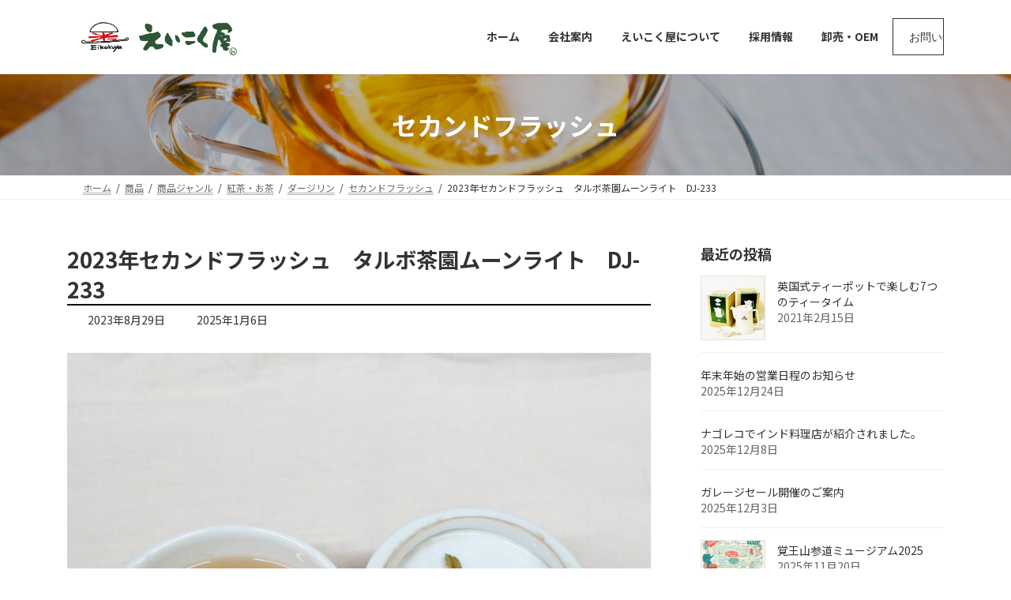

--- FILE ---
content_type: text/html; charset=UTF-8
request_url: https://www.eikokuya-tea.co.jp/16744
body_size: 17004
content:
<!DOCTYPE html>
<html lang="ja">
<head>
<meta charset="utf-8">
<meta http-equiv="X-UA-Compatible" content="IE=edge">
<meta name="viewport" content="width=device-width, initial-scale=1">

<title>2023年セカンドフラッシュ　タルボ茶園ムーンライト　DJ-233 | えいこく屋 紅茶専門店</title>
<meta name='robots' content='max-image-preview:large' />
<link rel="alternate" type="application/rss+xml" title="えいこく屋 紅茶専門店 &raquo; フィード" href="https://www.eikokuya-tea.co.jp/feed" />
<link rel="alternate" type="application/rss+xml" title="えいこく屋 紅茶専門店 &raquo; コメントフィード" href="https://www.eikokuya-tea.co.jp/comments/feed" />
<link rel="alternate" type="application/rss+xml" title="えいこく屋 紅茶専門店 &raquo; 2023年セカンドフラッシュ　タルボ茶園ムーンライト　DJ-233 のコメントのフィード" href="https://www.eikokuya-tea.co.jp/16744/feed" />
<link rel="alternate" title="oEmbed (JSON)" type="application/json+oembed" href="https://www.eikokuya-tea.co.jp/wp-json/oembed/1.0/embed?url=https%3A%2F%2Fwww.eikokuya-tea.co.jp%2F16744" />
<link rel="alternate" title="oEmbed (XML)" type="text/xml+oembed" href="https://www.eikokuya-tea.co.jp/wp-json/oembed/1.0/embed?url=https%3A%2F%2Fwww.eikokuya-tea.co.jp%2F16744&#038;format=xml" />
<meta name="description" content="主にアッサム交配種の低木茶樹を栽培し、クローナル種、中国交配種も栽培しています。茶園の大部分は南および南東向きです。“Thurbo”はレプチャ語で「救われた場所」の意。かつて大きな森林火災があり、火災から免れた地域をタルボと呼びました。商品特徴シルバーチップを含む大きく綺麗な茶葉は、デリケートに製茶をされている証です。艶やかな水色で、ファーストフラッシュの様なグリニッシュと爽やかな渋味の中に、セカンドフラッシュ特有な上品なマスカテルをお楽しみい" /><style id='wp-img-auto-sizes-contain-inline-css' type='text/css'>
img:is([sizes=auto i],[sizes^="auto," i]){contain-intrinsic-size:3000px 1500px}
/*# sourceURL=wp-img-auto-sizes-contain-inline-css */
</style>
<link rel='stylesheet' id='sbi_styles-css' href='https://www.eikokuya-tea.co.jp/wp-content/plugins/instagram-feed/css/sbi-styles.min.css?ver=6.10.0' type='text/css' media='all' />
<link rel='stylesheet' id='vkExUnit_common_style-css' href='https://www.eikokuya-tea.co.jp/wp-content/plugins/vk-all-in-one-expansion-unit/assets/css/vkExUnit_style.css?ver=9.113.0.1' type='text/css' media='all' />
<style id='vkExUnit_common_style-inline-css' type='text/css'>
.grecaptcha-badge{bottom: 85px !important;}
:root {--ver_page_top_button_url:url(https://www.eikokuya-tea.co.jp/wp-content/plugins/vk-all-in-one-expansion-unit/assets/images/to-top-btn-icon.svg);}@font-face {font-weight: normal;font-style: normal;font-family: "vk_sns";src: url("https://www.eikokuya-tea.co.jp/wp-content/plugins/vk-all-in-one-expansion-unit/inc/sns/icons/fonts/vk_sns.eot?-bq20cj");src: url("https://www.eikokuya-tea.co.jp/wp-content/plugins/vk-all-in-one-expansion-unit/inc/sns/icons/fonts/vk_sns.eot?#iefix-bq20cj") format("embedded-opentype"),url("https://www.eikokuya-tea.co.jp/wp-content/plugins/vk-all-in-one-expansion-unit/inc/sns/icons/fonts/vk_sns.woff?-bq20cj") format("woff"),url("https://www.eikokuya-tea.co.jp/wp-content/plugins/vk-all-in-one-expansion-unit/inc/sns/icons/fonts/vk_sns.ttf?-bq20cj") format("truetype"),url("https://www.eikokuya-tea.co.jp/wp-content/plugins/vk-all-in-one-expansion-unit/inc/sns/icons/fonts/vk_sns.svg?-bq20cj#vk_sns") format("svg");}
.veu_promotion-alert__content--text {border: 1px solid rgba(0,0,0,0.125);padding: 0.5em 1em;border-radius: var(--vk-size-radius);margin-bottom: var(--vk-margin-block-bottom);font-size: 0.875rem;}/* Alert Content部分に段落タグを入れた場合に最後の段落の余白を0にする */.veu_promotion-alert__content--text p:last-of-type{margin-bottom:0;margin-top: 0;}
/*# sourceURL=vkExUnit_common_style-inline-css */
</style>
<style id='wp-block-library-inline-css' type='text/css'>
:root{--wp-block-synced-color:#7a00df;--wp-block-synced-color--rgb:122,0,223;--wp-bound-block-color:var(--wp-block-synced-color);--wp-editor-canvas-background:#ddd;--wp-admin-theme-color:#007cba;--wp-admin-theme-color--rgb:0,124,186;--wp-admin-theme-color-darker-10:#006ba1;--wp-admin-theme-color-darker-10--rgb:0,107,160.5;--wp-admin-theme-color-darker-20:#005a87;--wp-admin-theme-color-darker-20--rgb:0,90,135;--wp-admin-border-width-focus:2px}@media (min-resolution:192dpi){:root{--wp-admin-border-width-focus:1.5px}}.wp-element-button{cursor:pointer}:root .has-very-light-gray-background-color{background-color:#eee}:root .has-very-dark-gray-background-color{background-color:#313131}:root .has-very-light-gray-color{color:#eee}:root .has-very-dark-gray-color{color:#313131}:root .has-vivid-green-cyan-to-vivid-cyan-blue-gradient-background{background:linear-gradient(135deg,#00d084,#0693e3)}:root .has-purple-crush-gradient-background{background:linear-gradient(135deg,#34e2e4,#4721fb 50%,#ab1dfe)}:root .has-hazy-dawn-gradient-background{background:linear-gradient(135deg,#faaca8,#dad0ec)}:root .has-subdued-olive-gradient-background{background:linear-gradient(135deg,#fafae1,#67a671)}:root .has-atomic-cream-gradient-background{background:linear-gradient(135deg,#fdd79a,#004a59)}:root .has-nightshade-gradient-background{background:linear-gradient(135deg,#330968,#31cdcf)}:root .has-midnight-gradient-background{background:linear-gradient(135deg,#020381,#2874fc)}:root{--wp--preset--font-size--normal:16px;--wp--preset--font-size--huge:42px}.has-regular-font-size{font-size:1em}.has-larger-font-size{font-size:2.625em}.has-normal-font-size{font-size:var(--wp--preset--font-size--normal)}.has-huge-font-size{font-size:var(--wp--preset--font-size--huge)}.has-text-align-center{text-align:center}.has-text-align-left{text-align:left}.has-text-align-right{text-align:right}.has-fit-text{white-space:nowrap!important}#end-resizable-editor-section{display:none}.aligncenter{clear:both}.items-justified-left{justify-content:flex-start}.items-justified-center{justify-content:center}.items-justified-right{justify-content:flex-end}.items-justified-space-between{justify-content:space-between}.screen-reader-text{border:0;clip-path:inset(50%);height:1px;margin:-1px;overflow:hidden;padding:0;position:absolute;width:1px;word-wrap:normal!important}.screen-reader-text:focus{background-color:#ddd;clip-path:none;color:#444;display:block;font-size:1em;height:auto;left:5px;line-height:normal;padding:15px 23px 14px;text-decoration:none;top:5px;width:auto;z-index:100000}html :where(.has-border-color){border-style:solid}html :where([style*=border-top-color]){border-top-style:solid}html :where([style*=border-right-color]){border-right-style:solid}html :where([style*=border-bottom-color]){border-bottom-style:solid}html :where([style*=border-left-color]){border-left-style:solid}html :where([style*=border-width]){border-style:solid}html :where([style*=border-top-width]){border-top-style:solid}html :where([style*=border-right-width]){border-right-style:solid}html :where([style*=border-bottom-width]){border-bottom-style:solid}html :where([style*=border-left-width]){border-left-style:solid}html :where(img[class*=wp-image-]){height:auto;max-width:100%}:where(figure){margin:0 0 1em}html :where(.is-position-sticky){--wp-admin--admin-bar--position-offset:var(--wp-admin--admin-bar--height,0px)}@media screen and (max-width:600px){html :where(.is-position-sticky){--wp-admin--admin-bar--position-offset:0px}}
.vk-cols--reverse{flex-direction:row-reverse}.vk-cols--hasbtn{margin-bottom:0}.vk-cols--hasbtn>.row>.vk_gridColumn_item,.vk-cols--hasbtn>.wp-block-column{position:relative;padding-bottom:3em}.vk-cols--hasbtn>.row>.vk_gridColumn_item>.wp-block-buttons,.vk-cols--hasbtn>.row>.vk_gridColumn_item>.vk_button,.vk-cols--hasbtn>.wp-block-column>.wp-block-buttons,.vk-cols--hasbtn>.wp-block-column>.vk_button{position:absolute;bottom:0;width:100%}.vk-cols--fit.wp-block-columns{gap:0}.vk-cols--fit.wp-block-columns,.vk-cols--fit.wp-block-columns:not(.is-not-stacked-on-mobile){margin-top:0;margin-bottom:0;justify-content:space-between}.vk-cols--fit.wp-block-columns>.wp-block-column *:last-child,.vk-cols--fit.wp-block-columns:not(.is-not-stacked-on-mobile)>.wp-block-column *:last-child{margin-bottom:0}.vk-cols--fit.wp-block-columns>.wp-block-column>.wp-block-cover,.vk-cols--fit.wp-block-columns:not(.is-not-stacked-on-mobile)>.wp-block-column>.wp-block-cover{margin-top:0}.vk-cols--fit.wp-block-columns.has-background,.vk-cols--fit.wp-block-columns:not(.is-not-stacked-on-mobile).has-background{padding:0}@media(max-width: 599px){.vk-cols--fit.wp-block-columns:not(.has-background)>.wp-block-column:not(.has-background),.vk-cols--fit.wp-block-columns:not(.is-not-stacked-on-mobile):not(.has-background)>.wp-block-column:not(.has-background){padding-left:0 !important;padding-right:0 !important}}@media(min-width: 782px){.vk-cols--fit.wp-block-columns .block-editor-block-list__block.wp-block-column:not(:first-child),.vk-cols--fit.wp-block-columns>.wp-block-column:not(:first-child),.vk-cols--fit.wp-block-columns:not(.is-not-stacked-on-mobile) .block-editor-block-list__block.wp-block-column:not(:first-child),.vk-cols--fit.wp-block-columns:not(.is-not-stacked-on-mobile)>.wp-block-column:not(:first-child){margin-left:0}}@media(min-width: 600px)and (max-width: 781px){.vk-cols--fit.wp-block-columns .wp-block-column:nth-child(2n),.vk-cols--fit.wp-block-columns:not(.is-not-stacked-on-mobile) .wp-block-column:nth-child(2n){margin-left:0}.vk-cols--fit.wp-block-columns .wp-block-column:not(:only-child),.vk-cols--fit.wp-block-columns:not(.is-not-stacked-on-mobile) .wp-block-column:not(:only-child){flex-basis:50% !important}}.vk-cols--fit--gap1.wp-block-columns{gap:1px}@media(min-width: 600px)and (max-width: 781px){.vk-cols--fit--gap1.wp-block-columns .wp-block-column:not(:only-child){flex-basis:calc(50% - 1px) !important}}.vk-cols--fit.vk-cols--grid>.block-editor-block-list__block,.vk-cols--fit.vk-cols--grid>.wp-block-column,.vk-cols--fit.vk-cols--grid:not(.is-not-stacked-on-mobile)>.block-editor-block-list__block,.vk-cols--fit.vk-cols--grid:not(.is-not-stacked-on-mobile)>.wp-block-column{flex-basis:50%;box-sizing:border-box}@media(max-width: 599px){.vk-cols--fit.vk-cols--grid.vk-cols--grid--alignfull>.wp-block-column:nth-child(2)>.wp-block-cover,.vk-cols--fit.vk-cols--grid.vk-cols--grid--alignfull>.wp-block-column:nth-child(2)>.vk_outer,.vk-cols--fit.vk-cols--grid:not(.is-not-stacked-on-mobile).vk-cols--grid--alignfull>.wp-block-column:nth-child(2)>.wp-block-cover,.vk-cols--fit.vk-cols--grid:not(.is-not-stacked-on-mobile).vk-cols--grid--alignfull>.wp-block-column:nth-child(2)>.vk_outer{width:100vw;margin-right:calc((100% - 100vw)/2);margin-left:calc((100% - 100vw)/2)}}@media(min-width: 600px){.vk-cols--fit.vk-cols--grid.vk-cols--grid--alignfull>.wp-block-column:nth-child(2)>.wp-block-cover,.vk-cols--fit.vk-cols--grid.vk-cols--grid--alignfull>.wp-block-column:nth-child(2)>.vk_outer,.vk-cols--fit.vk-cols--grid:not(.is-not-stacked-on-mobile).vk-cols--grid--alignfull>.wp-block-column:nth-child(2)>.wp-block-cover,.vk-cols--fit.vk-cols--grid:not(.is-not-stacked-on-mobile).vk-cols--grid--alignfull>.wp-block-column:nth-child(2)>.vk_outer{margin-right:calc(100% - 50vw);width:50vw}}@media(min-width: 600px){.vk-cols--fit.vk-cols--grid.vk-cols--grid--alignfull.vk-cols--reverse>.wp-block-column,.vk-cols--fit.vk-cols--grid:not(.is-not-stacked-on-mobile).vk-cols--grid--alignfull.vk-cols--reverse>.wp-block-column{margin-left:0;margin-right:0}.vk-cols--fit.vk-cols--grid.vk-cols--grid--alignfull.vk-cols--reverse>.wp-block-column:nth-child(2)>.wp-block-cover,.vk-cols--fit.vk-cols--grid.vk-cols--grid--alignfull.vk-cols--reverse>.wp-block-column:nth-child(2)>.vk_outer,.vk-cols--fit.vk-cols--grid:not(.is-not-stacked-on-mobile).vk-cols--grid--alignfull.vk-cols--reverse>.wp-block-column:nth-child(2)>.wp-block-cover,.vk-cols--fit.vk-cols--grid:not(.is-not-stacked-on-mobile).vk-cols--grid--alignfull.vk-cols--reverse>.wp-block-column:nth-child(2)>.vk_outer{margin-left:calc(100% - 50vw)}}.vk-cols--menu h2,.vk-cols--menu h3,.vk-cols--menu h4,.vk-cols--menu h5{margin-bottom:.2em;text-shadow:#000 0 0 10px}.vk-cols--menu h2:first-child,.vk-cols--menu h3:first-child,.vk-cols--menu h4:first-child,.vk-cols--menu h5:first-child{margin-top:0}.vk-cols--menu p{margin-bottom:1rem;text-shadow:#000 0 0 10px}.vk-cols--menu .wp-block-cover__inner-container:last-child{margin-bottom:0}.vk-cols--fitbnrs .wp-block-column .wp-block-cover:hover img{filter:unset}.vk-cols--fitbnrs .wp-block-column .wp-block-cover:hover{background-color:unset}.vk-cols--fitbnrs .wp-block-column .wp-block-cover:hover .wp-block-cover__image-background{filter:unset !important}.vk-cols--fitbnrs .wp-block-cover .wp-block-cover__inner-container{position:absolute;height:100%;width:100%}.vk-cols--fitbnrs .vk_button{height:100%;margin:0}.vk-cols--fitbnrs .vk_button .vk_button_btn,.vk-cols--fitbnrs .vk_button .btn{height:100%;width:100%;border:none;box-shadow:none;background-color:unset !important;transition:unset}.vk-cols--fitbnrs .vk_button .vk_button_btn:hover,.vk-cols--fitbnrs .vk_button .btn:hover{transition:unset}.vk-cols--fitbnrs .vk_button .vk_button_btn:after,.vk-cols--fitbnrs .vk_button .btn:after{border:none}.vk-cols--fitbnrs .vk_button .vk_button_link_txt{width:100%;position:absolute;top:50%;left:50%;transform:translateY(-50%) translateX(-50%);font-size:2rem;text-shadow:#000 0 0 10px}.vk-cols--fitbnrs .vk_button .vk_button_link_subCaption{width:100%;position:absolute;top:calc(50% + 2.2em);left:50%;transform:translateY(-50%) translateX(-50%);text-shadow:#000 0 0 10px}@media(min-width: 992px){.vk-cols--media.wp-block-columns{gap:3rem}}.vk-fit-map figure{margin-bottom:0}.vk-fit-map iframe{position:relative;margin-bottom:0;display:block;max-height:400px;width:100vw}.vk-fit-map:is(.alignfull,.alignwide) div{max-width:100%}.vk-table--th--width25 :where(tr>*:first-child){width:25%}.vk-table--th--width30 :where(tr>*:first-child){width:30%}.vk-table--th--width35 :where(tr>*:first-child){width:35%}.vk-table--th--width40 :where(tr>*:first-child){width:40%}.vk-table--th--bg-bright :where(tr>*:first-child){background-color:var(--wp--preset--color--bg-secondary, rgba(0, 0, 0, 0.05))}@media(max-width: 599px){.vk-table--mobile-block :is(th,td){width:100%;display:block}.vk-table--mobile-block.wp-block-table table :is(th,td){border-top:none}}.vk-table--width--th25 :where(tr>*:first-child){width:25%}.vk-table--width--th30 :where(tr>*:first-child){width:30%}.vk-table--width--th35 :where(tr>*:first-child){width:35%}.vk-table--width--th40 :where(tr>*:first-child){width:40%}.no-margin{margin:0}@media(max-width: 599px){.wp-block-image.vk-aligncenter--mobile>.alignright{float:none;margin-left:auto;margin-right:auto}.vk-no-padding-horizontal--mobile{padding-left:0 !important;padding-right:0 !important}}
/* VK Color Palettes */:root{ --wp--preset--color--vk-color-primary:#23230f}/* --vk-color-primary is deprecated. */:root{ --vk-color-primary: var(--wp--preset--color--vk-color-primary);}:root{ --wp--preset--color--vk-color-primary-dark:#1c1c0c}/* --vk-color-primary-dark is deprecated. */:root{ --vk-color-primary-dark: var(--wp--preset--color--vk-color-primary-dark);}:root{ --wp--preset--color--vk-color-primary-vivid:#272711}/* --vk-color-primary-vivid is deprecated. */:root{ --vk-color-primary-vivid: var(--wp--preset--color--vk-color-primary-vivid);}

/*# sourceURL=wp-block-library-inline-css */
</style><style id='global-styles-inline-css' type='text/css'>
:root{--wp--preset--aspect-ratio--square: 1;--wp--preset--aspect-ratio--4-3: 4/3;--wp--preset--aspect-ratio--3-4: 3/4;--wp--preset--aspect-ratio--3-2: 3/2;--wp--preset--aspect-ratio--2-3: 2/3;--wp--preset--aspect-ratio--16-9: 16/9;--wp--preset--aspect-ratio--9-16: 9/16;--wp--preset--color--black: #000000;--wp--preset--color--cyan-bluish-gray: #abb8c3;--wp--preset--color--white: #ffffff;--wp--preset--color--pale-pink: #f78da7;--wp--preset--color--vivid-red: #cf2e2e;--wp--preset--color--luminous-vivid-orange: #ff6900;--wp--preset--color--luminous-vivid-amber: #fcb900;--wp--preset--color--light-green-cyan: #7bdcb5;--wp--preset--color--vivid-green-cyan: #00d084;--wp--preset--color--pale-cyan-blue: #8ed1fc;--wp--preset--color--vivid-cyan-blue: #0693e3;--wp--preset--color--vivid-purple: #9b51e0;--wp--preset--color--vk-color-primary: #23230f;--wp--preset--color--vk-color-primary-dark: #1c1c0c;--wp--preset--color--vk-color-primary-vivid: #272711;--wp--preset--gradient--vivid-cyan-blue-to-vivid-purple: linear-gradient(135deg,rgb(6,147,227) 0%,rgb(155,81,224) 100%);--wp--preset--gradient--light-green-cyan-to-vivid-green-cyan: linear-gradient(135deg,rgb(122,220,180) 0%,rgb(0,208,130) 100%);--wp--preset--gradient--luminous-vivid-amber-to-luminous-vivid-orange: linear-gradient(135deg,rgb(252,185,0) 0%,rgb(255,105,0) 100%);--wp--preset--gradient--luminous-vivid-orange-to-vivid-red: linear-gradient(135deg,rgb(255,105,0) 0%,rgb(207,46,46) 100%);--wp--preset--gradient--very-light-gray-to-cyan-bluish-gray: linear-gradient(135deg,rgb(238,238,238) 0%,rgb(169,184,195) 100%);--wp--preset--gradient--cool-to-warm-spectrum: linear-gradient(135deg,rgb(74,234,220) 0%,rgb(151,120,209) 20%,rgb(207,42,186) 40%,rgb(238,44,130) 60%,rgb(251,105,98) 80%,rgb(254,248,76) 100%);--wp--preset--gradient--blush-light-purple: linear-gradient(135deg,rgb(255,206,236) 0%,rgb(152,150,240) 100%);--wp--preset--gradient--blush-bordeaux: linear-gradient(135deg,rgb(254,205,165) 0%,rgb(254,45,45) 50%,rgb(107,0,62) 100%);--wp--preset--gradient--luminous-dusk: linear-gradient(135deg,rgb(255,203,112) 0%,rgb(199,81,192) 50%,rgb(65,88,208) 100%);--wp--preset--gradient--pale-ocean: linear-gradient(135deg,rgb(255,245,203) 0%,rgb(182,227,212) 50%,rgb(51,167,181) 100%);--wp--preset--gradient--electric-grass: linear-gradient(135deg,rgb(202,248,128) 0%,rgb(113,206,126) 100%);--wp--preset--gradient--midnight: linear-gradient(135deg,rgb(2,3,129) 0%,rgb(40,116,252) 100%);--wp--preset--gradient--vivid-green-cyan-to-vivid-cyan-blue: linear-gradient(135deg,rgba(0,208,132,1) 0%,rgba(6,147,227,1) 100%);--wp--preset--font-size--small: 0.875rem;--wp--preset--font-size--medium: 20px;--wp--preset--font-size--large: 1.5rem;--wp--preset--font-size--x-large: 42px;--wp--preset--font-size--regular: 1rem;--wp--preset--font-size--huge: 2.25rem;--wp--preset--spacing--20: 0.44rem;--wp--preset--spacing--30: var(--vk-margin-xs, 0.75rem);--wp--preset--spacing--40: var(--vk-margin-sm, 1.5rem);--wp--preset--spacing--50: var(--vk-margin-md, 2.4rem);--wp--preset--spacing--60: var(--vk-margin-lg, 4rem);--wp--preset--spacing--70: var(--vk-margin-xl, 6rem);--wp--preset--spacing--80: 5.06rem;--wp--preset--shadow--natural: 6px 6px 9px rgba(0, 0, 0, 0.2);--wp--preset--shadow--deep: 12px 12px 50px rgba(0, 0, 0, 0.4);--wp--preset--shadow--sharp: 6px 6px 0px rgba(0, 0, 0, 0.2);--wp--preset--shadow--outlined: 6px 6px 0px -3px rgb(255, 255, 255), 6px 6px rgb(0, 0, 0);--wp--preset--shadow--crisp: 6px 6px 0px rgb(0, 0, 0);}:root { --wp--style--global--content-size: calc( var(--vk-width-container) - var(--vk-width-container-padding) * 2 );--wp--style--global--wide-size: calc( var(--vk-width-container) - var(--vk-width-container-padding) * 2 + ( 100vw - ( var(--vk-width-container) - var(--vk-width-container-padding) * 2 ) ) / 2 ); }:where(body) { margin: 0; }.wp-site-blocks > .alignleft { float: left; margin-right: 2em; }.wp-site-blocks > .alignright { float: right; margin-left: 2em; }.wp-site-blocks > .aligncenter { justify-content: center; margin-left: auto; margin-right: auto; }:where(.wp-site-blocks) > * { margin-block-start: 24px; margin-block-end: 0; }:where(.wp-site-blocks) > :first-child { margin-block-start: 0; }:where(.wp-site-blocks) > :last-child { margin-block-end: 0; }:root { --wp--style--block-gap: 24px; }:root :where(.is-layout-flow) > :first-child{margin-block-start: 0;}:root :where(.is-layout-flow) > :last-child{margin-block-end: 0;}:root :where(.is-layout-flow) > *{margin-block-start: 24px;margin-block-end: 0;}:root :where(.is-layout-constrained) > :first-child{margin-block-start: 0;}:root :where(.is-layout-constrained) > :last-child{margin-block-end: 0;}:root :where(.is-layout-constrained) > *{margin-block-start: 24px;margin-block-end: 0;}:root :where(.is-layout-flex){gap: 24px;}:root :where(.is-layout-grid){gap: 24px;}.is-layout-flow > .alignleft{float: left;margin-inline-start: 0;margin-inline-end: 2em;}.is-layout-flow > .alignright{float: right;margin-inline-start: 2em;margin-inline-end: 0;}.is-layout-flow > .aligncenter{margin-left: auto !important;margin-right: auto !important;}.is-layout-constrained > .alignleft{float: left;margin-inline-start: 0;margin-inline-end: 2em;}.is-layout-constrained > .alignright{float: right;margin-inline-start: 2em;margin-inline-end: 0;}.is-layout-constrained > .aligncenter{margin-left: auto !important;margin-right: auto !important;}.is-layout-constrained > :where(:not(.alignleft):not(.alignright):not(.alignfull)){max-width: var(--wp--style--global--content-size);margin-left: auto !important;margin-right: auto !important;}.is-layout-constrained > .alignwide{max-width: var(--wp--style--global--wide-size);}body .is-layout-flex{display: flex;}.is-layout-flex{flex-wrap: wrap;align-items: center;}.is-layout-flex > :is(*, div){margin: 0;}body .is-layout-grid{display: grid;}.is-layout-grid > :is(*, div){margin: 0;}body{padding-top: 0px;padding-right: 0px;padding-bottom: 0px;padding-left: 0px;}a:where(:not(.wp-element-button)){text-decoration: underline;}:root :where(.wp-element-button, .wp-block-button__link){background-color: #32373c;border-width: 0;color: #fff;font-family: inherit;font-size: inherit;font-style: inherit;font-weight: inherit;letter-spacing: inherit;line-height: inherit;padding-top: calc(0.667em + 2px);padding-right: calc(1.333em + 2px);padding-bottom: calc(0.667em + 2px);padding-left: calc(1.333em + 2px);text-decoration: none;text-transform: inherit;}.has-black-color{color: var(--wp--preset--color--black) !important;}.has-cyan-bluish-gray-color{color: var(--wp--preset--color--cyan-bluish-gray) !important;}.has-white-color{color: var(--wp--preset--color--white) !important;}.has-pale-pink-color{color: var(--wp--preset--color--pale-pink) !important;}.has-vivid-red-color{color: var(--wp--preset--color--vivid-red) !important;}.has-luminous-vivid-orange-color{color: var(--wp--preset--color--luminous-vivid-orange) !important;}.has-luminous-vivid-amber-color{color: var(--wp--preset--color--luminous-vivid-amber) !important;}.has-light-green-cyan-color{color: var(--wp--preset--color--light-green-cyan) !important;}.has-vivid-green-cyan-color{color: var(--wp--preset--color--vivid-green-cyan) !important;}.has-pale-cyan-blue-color{color: var(--wp--preset--color--pale-cyan-blue) !important;}.has-vivid-cyan-blue-color{color: var(--wp--preset--color--vivid-cyan-blue) !important;}.has-vivid-purple-color{color: var(--wp--preset--color--vivid-purple) !important;}.has-vk-color-primary-color{color: var(--wp--preset--color--vk-color-primary) !important;}.has-vk-color-primary-dark-color{color: var(--wp--preset--color--vk-color-primary-dark) !important;}.has-vk-color-primary-vivid-color{color: var(--wp--preset--color--vk-color-primary-vivid) !important;}.has-black-background-color{background-color: var(--wp--preset--color--black) !important;}.has-cyan-bluish-gray-background-color{background-color: var(--wp--preset--color--cyan-bluish-gray) !important;}.has-white-background-color{background-color: var(--wp--preset--color--white) !important;}.has-pale-pink-background-color{background-color: var(--wp--preset--color--pale-pink) !important;}.has-vivid-red-background-color{background-color: var(--wp--preset--color--vivid-red) !important;}.has-luminous-vivid-orange-background-color{background-color: var(--wp--preset--color--luminous-vivid-orange) !important;}.has-luminous-vivid-amber-background-color{background-color: var(--wp--preset--color--luminous-vivid-amber) !important;}.has-light-green-cyan-background-color{background-color: var(--wp--preset--color--light-green-cyan) !important;}.has-vivid-green-cyan-background-color{background-color: var(--wp--preset--color--vivid-green-cyan) !important;}.has-pale-cyan-blue-background-color{background-color: var(--wp--preset--color--pale-cyan-blue) !important;}.has-vivid-cyan-blue-background-color{background-color: var(--wp--preset--color--vivid-cyan-blue) !important;}.has-vivid-purple-background-color{background-color: var(--wp--preset--color--vivid-purple) !important;}.has-vk-color-primary-background-color{background-color: var(--wp--preset--color--vk-color-primary) !important;}.has-vk-color-primary-dark-background-color{background-color: var(--wp--preset--color--vk-color-primary-dark) !important;}.has-vk-color-primary-vivid-background-color{background-color: var(--wp--preset--color--vk-color-primary-vivid) !important;}.has-black-border-color{border-color: var(--wp--preset--color--black) !important;}.has-cyan-bluish-gray-border-color{border-color: var(--wp--preset--color--cyan-bluish-gray) !important;}.has-white-border-color{border-color: var(--wp--preset--color--white) !important;}.has-pale-pink-border-color{border-color: var(--wp--preset--color--pale-pink) !important;}.has-vivid-red-border-color{border-color: var(--wp--preset--color--vivid-red) !important;}.has-luminous-vivid-orange-border-color{border-color: var(--wp--preset--color--luminous-vivid-orange) !important;}.has-luminous-vivid-amber-border-color{border-color: var(--wp--preset--color--luminous-vivid-amber) !important;}.has-light-green-cyan-border-color{border-color: var(--wp--preset--color--light-green-cyan) !important;}.has-vivid-green-cyan-border-color{border-color: var(--wp--preset--color--vivid-green-cyan) !important;}.has-pale-cyan-blue-border-color{border-color: var(--wp--preset--color--pale-cyan-blue) !important;}.has-vivid-cyan-blue-border-color{border-color: var(--wp--preset--color--vivid-cyan-blue) !important;}.has-vivid-purple-border-color{border-color: var(--wp--preset--color--vivid-purple) !important;}.has-vk-color-primary-border-color{border-color: var(--wp--preset--color--vk-color-primary) !important;}.has-vk-color-primary-dark-border-color{border-color: var(--wp--preset--color--vk-color-primary-dark) !important;}.has-vk-color-primary-vivid-border-color{border-color: var(--wp--preset--color--vk-color-primary-vivid) !important;}.has-vivid-cyan-blue-to-vivid-purple-gradient-background{background: var(--wp--preset--gradient--vivid-cyan-blue-to-vivid-purple) !important;}.has-light-green-cyan-to-vivid-green-cyan-gradient-background{background: var(--wp--preset--gradient--light-green-cyan-to-vivid-green-cyan) !important;}.has-luminous-vivid-amber-to-luminous-vivid-orange-gradient-background{background: var(--wp--preset--gradient--luminous-vivid-amber-to-luminous-vivid-orange) !important;}.has-luminous-vivid-orange-to-vivid-red-gradient-background{background: var(--wp--preset--gradient--luminous-vivid-orange-to-vivid-red) !important;}.has-very-light-gray-to-cyan-bluish-gray-gradient-background{background: var(--wp--preset--gradient--very-light-gray-to-cyan-bluish-gray) !important;}.has-cool-to-warm-spectrum-gradient-background{background: var(--wp--preset--gradient--cool-to-warm-spectrum) !important;}.has-blush-light-purple-gradient-background{background: var(--wp--preset--gradient--blush-light-purple) !important;}.has-blush-bordeaux-gradient-background{background: var(--wp--preset--gradient--blush-bordeaux) !important;}.has-luminous-dusk-gradient-background{background: var(--wp--preset--gradient--luminous-dusk) !important;}.has-pale-ocean-gradient-background{background: var(--wp--preset--gradient--pale-ocean) !important;}.has-electric-grass-gradient-background{background: var(--wp--preset--gradient--electric-grass) !important;}.has-midnight-gradient-background{background: var(--wp--preset--gradient--midnight) !important;}.has-vivid-green-cyan-to-vivid-cyan-blue-gradient-background{background: var(--wp--preset--gradient--vivid-green-cyan-to-vivid-cyan-blue) !important;}.has-small-font-size{font-size: var(--wp--preset--font-size--small) !important;}.has-medium-font-size{font-size: var(--wp--preset--font-size--medium) !important;}.has-large-font-size{font-size: var(--wp--preset--font-size--large) !important;}.has-x-large-font-size{font-size: var(--wp--preset--font-size--x-large) !important;}.has-regular-font-size{font-size: var(--wp--preset--font-size--regular) !important;}.has-huge-font-size{font-size: var(--wp--preset--font-size--huge) !important;}
/*# sourceURL=global-styles-inline-css */
</style>

<link rel='stylesheet' id='vk-swiper-style-css' href='https://www.eikokuya-tea.co.jp/wp-content/plugins/vk-blocks/vendor/vektor-inc/vk-swiper/src/assets/css/swiper-bundle.min.css?ver=11.0.2' type='text/css' media='all' />
<link rel='stylesheet' id='lightning-common-style-css' href='https://www.eikokuya-tea.co.jp/wp-content/themes/lightning/_g3/assets/css/style-theme-json.css?ver=15.33.0' type='text/css' media='all' />
<style id='lightning-common-style-inline-css' type='text/css'>
/* Lightning */:root {--vk-color-primary:#23230f;--vk-color-primary-dark:#1c1c0c;--vk-color-primary-vivid:#272711;--g_nav_main_acc_icon_open_url:url(https://www.eikokuya-tea.co.jp/wp-content/themes/lightning/_g3/inc/vk-mobile-nav/package/images/vk-menu-acc-icon-open-black.svg);--g_nav_main_acc_icon_close_url: url(https://www.eikokuya-tea.co.jp/wp-content/themes/lightning/_g3/inc/vk-mobile-nav/package/images/vk-menu-close-black.svg);--g_nav_sub_acc_icon_open_url: url(https://www.eikokuya-tea.co.jp/wp-content/themes/lightning/_g3/inc/vk-mobile-nav/package/images/vk-menu-acc-icon-open-white.svg);--g_nav_sub_acc_icon_close_url: url(https://www.eikokuya-tea.co.jp/wp-content/themes/lightning/_g3/inc/vk-mobile-nav/package/images/vk-menu-close-white.svg);}
:root{--swiper-navigation-color: #fff;}
/* vk-mobile-nav */:root {--vk-mobile-nav-menu-btn-bg-src: url("https://www.eikokuya-tea.co.jp/wp-content/themes/lightning/_g3/inc/vk-mobile-nav/package/images/vk-menu-btn-black.svg");--vk-mobile-nav-menu-btn-close-bg-src: url("https://www.eikokuya-tea.co.jp/wp-content/themes/lightning/_g3/inc/vk-mobile-nav/package/images/vk-menu-close-black.svg");--vk-menu-acc-icon-open-black-bg-src: url("https://www.eikokuya-tea.co.jp/wp-content/themes/lightning/_g3/inc/vk-mobile-nav/package/images/vk-menu-acc-icon-open-black.svg");--vk-menu-acc-icon-open-white-bg-src: url("https://www.eikokuya-tea.co.jp/wp-content/themes/lightning/_g3/inc/vk-mobile-nav/package/images/vk-menu-acc-icon-open-white.svg");--vk-menu-acc-icon-close-black-bg-src: url("https://www.eikokuya-tea.co.jp/wp-content/themes/lightning/_g3/inc/vk-mobile-nav/package/images/vk-menu-close-black.svg");--vk-menu-acc-icon-close-white-bg-src: url("https://www.eikokuya-tea.co.jp/wp-content/themes/lightning/_g3/inc/vk-mobile-nav/package/images/vk-menu-close-white.svg");}
/*# sourceURL=lightning-common-style-inline-css */
</style>
<link rel='stylesheet' id='lightning-design-style-css' href='https://www.eikokuya-tea.co.jp/wp-content/themes/lightning/_g3/design-skin/origin3/css/style.css?ver=15.33.0' type='text/css' media='all' />
<style id='lightning-design-style-inline-css' type='text/css'>
.tagcloud a:before { font-family: "Font Awesome 7 Free";content: "\f02b";font-weight: bold; }
/*# sourceURL=lightning-design-style-inline-css */
</style>
<link rel='stylesheet' id='vk-blog-card-css' href='https://www.eikokuya-tea.co.jp/wp-content/themes/lightning/_g3/inc/vk-wp-oembed-blog-card/package/css/blog-card.css?ver=6.9' type='text/css' media='all' />
<link rel='stylesheet' id='veu-cta-css' href='https://www.eikokuya-tea.co.jp/wp-content/plugins/vk-all-in-one-expansion-unit/inc/call-to-action/package/assets/css/style.css?ver=9.113.0.1' type='text/css' media='all' />
<link rel='stylesheet' id='vk-blocks-build-css-css' href='https://www.eikokuya-tea.co.jp/wp-content/plugins/vk-blocks/build/block-build.css?ver=1.115.2.1' type='text/css' media='all' />
<style id='vk-blocks-build-css-inline-css' type='text/css'>

	:root {
		--vk_image-mask-circle: url(https://www.eikokuya-tea.co.jp/wp-content/plugins/vk-blocks/inc/vk-blocks/images/circle.svg);
		--vk_image-mask-wave01: url(https://www.eikokuya-tea.co.jp/wp-content/plugins/vk-blocks/inc/vk-blocks/images/wave01.svg);
		--vk_image-mask-wave02: url(https://www.eikokuya-tea.co.jp/wp-content/plugins/vk-blocks/inc/vk-blocks/images/wave02.svg);
		--vk_image-mask-wave03: url(https://www.eikokuya-tea.co.jp/wp-content/plugins/vk-blocks/inc/vk-blocks/images/wave03.svg);
		--vk_image-mask-wave04: url(https://www.eikokuya-tea.co.jp/wp-content/plugins/vk-blocks/inc/vk-blocks/images/wave04.svg);
	}
	

	:root {

		--vk-balloon-border-width:1px;

		--vk-balloon-speech-offset:-12px;
	}
	

	:root {
		--vk_flow-arrow: url(https://www.eikokuya-tea.co.jp/wp-content/plugins/vk-blocks/inc/vk-blocks/images/arrow_bottom.svg);
	}
	
/*# sourceURL=vk-blocks-build-css-inline-css */
</style>
<link rel='stylesheet' id='lightning-theme-style-css' href='https://www.eikokuya-tea.co.jp/wp-content/themes/lightning/style.css?ver=15.33.0' type='text/css' media='all' />
<link rel='stylesheet' id='vk-font-awesome-css' href='https://www.eikokuya-tea.co.jp/wp-content/themes/lightning/vendor/vektor-inc/font-awesome-versions/src/font-awesome/css/all.min.css?ver=7.1.0' type='text/css' media='all' />
<link rel="https://api.w.org/" href="https://www.eikokuya-tea.co.jp/wp-json/" /><link rel="alternate" title="JSON" type="application/json" href="https://www.eikokuya-tea.co.jp/wp-json/wp/v2/posts/16744" /><link rel="EditURI" type="application/rsd+xml" title="RSD" href="https://www.eikokuya-tea.co.jp/xmlrpc.php?rsd" />
<meta name="generator" content="WordPress 6.9" />
<link rel="canonical" href="https://www.eikokuya-tea.co.jp/16744" />
<link rel='shortlink' href='https://www.eikokuya-tea.co.jp/?p=16744' />

<link rel='stylesheet' id='17971-css' href='//www.eikokuya-tea.co.jp/wp-content/uploads/custom-css-js/17971.css?v=3937' type="text/css" media='all' />
<!-- start Simple Custom CSS and JS -->
<style type="text/css">
@import url('https://fonts.googleapis.com/css2?family=Marcellus&family=Noto+Sans+JP:wght@100..900&display=swap');

* {
	  font-family: "Noto Sans JP", sans-serif;
}
.font-en {
	  font-family: "Marcellus", serif;
	letter-spacing: 3px;
}
.fw-500 {
	font-weight: 500;
}
h3:where(:not(.wp-block-post-title)):after {
	border-bottom: 1px solid #D11519;
}
.ts {
  text-shadow: 0px 0px 12px rgba(0, 0, 0, 1);
}
.site-footer {
    display: none;
}
.archive .site-footer, .single .site-footer{
	display:block;
}
.site-footer-copyright p:nth-of-type(2){
display:none;
}
@media (max-width: 480px) {
.txt-left {
	text-align: left;
}
.txt-center {
	text-align: center!important;
}
}
/* ヘッダーお問い合わせボタン */
.device-pc .global-nav-list>li.contact-btn>a {
    border: 1px solid;
    padding: 5px 20px;
}
/* ホバー時の色変更 */
li#menu-item-18034:hover {
    background: #000;
    transition: .3s;
}
li#menu-item-18034 a:hover {
    color: #fff;
}
/* ボタン */
.vkp_button-through-arrow.vk_button .vk_button_link.is-style-outline {
 position: relative;
 z-index: 0; 
 border-radius: 0;
 padding: 12px 35px;
 letter-spacing: 0.1em;
 width: 240px;
}
 .vkp_button-through-arrow.vk_button .vk_button_link.is-style-outline::before {
 content: '';
 display: block;
 position: absolute;
 top: 0;
 left: 0;
 width: 0;
 height: 100%;
 background-color: currentColor;
 z-index: -1;
 transition: .3s;
}
.vkp_button-through-arrow.vk_button .vk_button_link.is-style-outline:hover::before {
 width: 100%;
}
.vkp_button-through-arrow.vk_button .vk_button_link.is-style-outline .vk_button_link_caption::before {
 content: '';
 position: absolute;
 display: block;
 width: 80px;
 height: 1px;
 bottom: 50%;
 right: -45px;
 border-bottom: solid 2px currentColor;
}
.vkp_button-through-arrow.vk_button .vk_button_link.is-style-outline .vk_button_link_caption:after {
 content: '';
 position: absolute;
 display: block;
 width: 14px;
 height: 2px;
 background: currentColor;
 bottom: calc(50% + 5px);
 right: -45px;
 transform: rotate(45deg);
}
.vkp_button-through-arrow.vk_button .vk_button_link.is-style-outline:hover {
 opacity: unset;
 box-shadow: unset;
 background-color:  transparent !important;
 border: solid 1px;
}</style>
<!-- end Simple Custom CSS and JS -->
<script type="application/ld+json">
{
    "@context": "https://schema.org",
    "@type": "BreadcrumbList",
    "itemListElement": [
        {
            "@type": "ListItem",
            "position": 1,
            "name": "ホーム",
            "item": "https://www.eikokuya-tea.co.jp"
        },
        {
            "@type": "ListItem",
            "position": 2,
            "name": "商品",
            "item": "https://www.eikokuya-tea.co.jp/category/item"
        },
        {
            "@type": "ListItem",
            "position": 3,
            "name": "商品ジャンル",
            "item": "https://www.eikokuya-tea.co.jp/category/item/itemgenre"
        },
        {
            "@type": "ListItem",
            "position": 4,
            "name": "紅茶・お茶",
            "item": "https://www.eikokuya-tea.co.jp/category/item/itemgenre/tea"
        },
        {
            "@type": "ListItem",
            "position": 5,
            "name": "ダージリン",
            "item": "https://www.eikokuya-tea.co.jp/category/item/itemgenre/tea/darjeeling"
        },
        {
            "@type": "ListItem",
            "position": 6,
            "name": "セカンドフラッシュ",
            "item": "https://www.eikokuya-tea.co.jp/category/item/itemgenre/tea/darjeeling/secondflash"
        },
        {
            "@type": "ListItem",
            "position": 7,
            "name": "2023年セカンドフラッシュ　タルボ茶園ムーンライト　DJ-233"
        }
    ]
}</script><!-- [ VK All in One Expansion Unit OGP ] -->
<meta property="og:site_name" content="えいこく屋 紅茶専門店" />
<meta property="og:url" content="https://www.eikokuya-tea.co.jp/16744" />
<meta property="og:title" content="2023年セカンドフラッシュ　タルボ茶園ムーンライト　DJ-233 | えいこく屋 紅茶専門店" />
<meta property="og:description" content="主にアッサム交配種の低木茶樹を栽培し、クローナル種、中国交配種も栽培しています。茶園の大部分は南および南東向きです。“Thurbo”はレプチャ語で「救われた場所」の意。かつて大きな森林火災があり、火災から免れた地域をタルボと呼びました。商品特徴シルバーチップを含む大きく綺麗な茶葉は、デリケートに製茶をされている証です。艶やかな水色で、ファーストフラッシュの様なグリニッシュと爽やかな渋味の中に、セカンドフラッシュ特有な上品なマスカテルをお楽しみい" />
<meta property="og:type" content="article" />
<meta property="og:image" content="https://www.eikokuya-tea.co.jp/wp-content/uploads/2023/08/239f805f26f61167e8736e5f0535897c-818x1024.jpg" />
<meta property="og:image:width" content="818" />
<meta property="og:image:height" content="1024" />
<!-- [ / VK All in One Expansion Unit OGP ] -->
<!-- [ VK All in One Expansion Unit twitter card ] -->
<meta name="twitter:card" content="summary_large_image">
<meta name="twitter:description" content="主にアッサム交配種の低木茶樹を栽培し、クローナル種、中国交配種も栽培しています。茶園の大部分は南および南東向きです。“Thurbo”はレプチャ語で「救われた場所」の意。かつて大きな森林火災があり、火災から免れた地域をタルボと呼びました。商品特徴シルバーチップを含む大きく綺麗な茶葉は、デリケートに製茶をされている証です。艶やかな水色で、ファーストフラッシュの様なグリニッシュと爽やかな渋味の中に、セカンドフラッシュ特有な上品なマスカテルをお楽しみい">
<meta name="twitter:title" content="2023年セカンドフラッシュ　タルボ茶園ムーンライト　DJ-233 | えいこく屋 紅茶専門店">
<meta name="twitter:url" content="https://www.eikokuya-tea.co.jp/16744">
	<meta name="twitter:image" content="https://www.eikokuya-tea.co.jp/wp-content/uploads/2023/08/239f805f26f61167e8736e5f0535897c-818x1024.jpg">
	<meta name="twitter:domain" content="www.eikokuya-tea.co.jp">
	<!-- [ / VK All in One Expansion Unit twitter card ] -->
	<link rel="icon" href="https://www.eikokuya-tea.co.jp/wp-content/uploads/2020/09/cropped-e9928b5b63581dffd8dad71c6cefa633-32x32.png" sizes="32x32" />
<link rel="icon" href="https://www.eikokuya-tea.co.jp/wp-content/uploads/2020/09/cropped-e9928b5b63581dffd8dad71c6cefa633-192x192.png" sizes="192x192" />
<link rel="apple-touch-icon" href="https://www.eikokuya-tea.co.jp/wp-content/uploads/2020/09/cropped-e9928b5b63581dffd8dad71c6cefa633-180x180.png" />
<meta name="msapplication-TileImage" content="https://www.eikokuya-tea.co.jp/wp-content/uploads/2020/09/cropped-e9928b5b63581dffd8dad71c6cefa633-270x270.png" />
<!-- [ VK All in One Expansion Unit Article Structure Data ] --><script type="application/ld+json">{"@context":"https://schema.org/","@type":"Article","headline":"2023年セカンドフラッシュ　タルボ茶園ムーンライト　DJ-233","image":"https://www.eikokuya-tea.co.jp/wp-content/uploads/2023/08/239f805f26f61167e8736e5f0535897c.jpg","datePublished":"2023-08-29T16:10:16+09:00","dateModified":"2025-01-06T18:23:01+09:00","author":{"@type":"","name":"eikokuya_master","url":"https://www.eikokuya-tea.co.jp/","sameAs":""}}</script><!-- [ / VK All in One Expansion Unit Article Structure Data ] --><link rel='stylesheet' id='add_google_fonts_Lato-css' href='//fonts.googleapis.com/css2?family=Lato%3Awght%40400%3B700&#038;display=swap&#038;subset=japanese&#038;ver=15.33.0' type='text/css' media='all' />
<link rel='stylesheet' id='add_google_fonts_noto_sans-css' href='//fonts.googleapis.com/css2?family=Noto+Sans+JP%3Awght%40400%3B700&#038;display=swap&#038;subset=japanese&#038;ver=15.33.0' type='text/css' media='all' />
</head>
<body class="wp-singular post-template-default single single-post postid-16744 single-format-standard wp-custom-logo wp-embed-responsive wp-theme-lightning vk-blocks sidebar-fix sidebar-fix-priority-top device-pc fa_v7_css post-name-2023%e5%b9%b4%e3%82%bb%e3%82%ab%e3%83%b3%e3%83%89%e3%83%95%e3%83%a9%e3%83%83%e3%82%b7%e3%83%a5%e3%80%80%e3%82%bf%e3%83%ab%e3%83%9c%e8%8c%b6%e5%9c%92%e3%83%a0%e3%83%bc%e3%83%b3%e3%83%a9%e3%82%a4 category-secondflash category-darjeeling category-item post-type-post">
<a class="skip-link screen-reader-text" href="#main">コンテンツへスキップ</a>
<a class="skip-link screen-reader-text" href="#vk-mobile-nav">ナビゲーションに移動</a>

<header id="site-header" class="site-header site-header--layout--nav-float">
		<div id="site-header-container" class="site-header-container container">

				<div class="site-header-logo">
		<a href="https://www.eikokuya-tea.co.jp/">
			<span><img src="https://www.eikokuya-tea.co.jp/wp-content/uploads/2025/09/20250621103514-1.png" alt="えいこく屋 紅茶専門店" /></span>
		</a>
		</div>

		
		<nav id="global-nav" class="global-nav global-nav--layout--float-right"><ul id="menu-%e3%82%b0%e3%83%ad%e3%83%bc%e3%83%90%e3%83%ab%e3%83%a1%e3%83%8b%e3%83%a5%e3%83%bc" class="menu vk-menu-acc global-nav-list nav"><li id="menu-item-17987" class="menu-item menu-item-type-post_type menu-item-object-page menu-item-home"><a href="https://www.eikokuya-tea.co.jp/"><strong class="global-nav-name">ホーム</strong></a></li>
<li id="menu-item-17990" class="menu-item menu-item-type-post_type menu-item-object-page"><a href="https://www.eikokuya-tea.co.jp/company"><strong class="global-nav-name">会社案内</strong></a></li>
<li id="menu-item-17989" class="menu-item menu-item-type-post_type menu-item-object-page"><a href="https://www.eikokuya-tea.co.jp/about"><strong class="global-nav-name">えいこく屋について</strong></a></li>
<li id="menu-item-17991" class="menu-item menu-item-type-post_type menu-item-object-page"><a href="https://www.eikokuya-tea.co.jp/recruit"><strong class="global-nav-name">採用情報</strong></a></li>
<li id="menu-item-17988" class="menu-item menu-item-type-post_type menu-item-object-page"><a href="https://www.eikokuya-tea.co.jp/businessuse"><strong class="global-nav-name">卸売・OEM</strong></a></li>
<li id="menu-item-18034" class="contact-btn menu-item menu-item-type-post_type menu-item-object-page"><a href="https://www.eikokuya-tea.co.jp/contact"><strong class="global-nav-name"><i class="fa-regular fa-envelope"> お問い合わせ</i></strong></a></li>
</ul></nav>	</div>
	</header>



	<div class="page-header"><div class="page-header-inner container">
<div class="page-header-title">セカンドフラッシュ</div></div></div><!-- [ /.page-header ] -->

	<!-- [ #breadcrumb ] --><div id="breadcrumb" class="breadcrumb"><div class="container"><ol class="breadcrumb-list" itemscope itemtype="https://schema.org/BreadcrumbList"><li class="breadcrumb-list__item breadcrumb-list__item--home" itemprop="itemListElement" itemscope itemtype="http://schema.org/ListItem"><a href="https://www.eikokuya-tea.co.jp" itemprop="item"><i class="fas fa-fw fa-home"></i><span itemprop="name">ホーム</span></a><meta itemprop="position" content="1" /></li><li class="breadcrumb-list__item" itemprop="itemListElement" itemscope itemtype="http://schema.org/ListItem"><a href="https://www.eikokuya-tea.co.jp/category/item" itemprop="item"><span itemprop="name">商品</span></a><meta itemprop="position" content="2" /></li><li class="breadcrumb-list__item" itemprop="itemListElement" itemscope itemtype="http://schema.org/ListItem"><a href="https://www.eikokuya-tea.co.jp/category/item/itemgenre" itemprop="item"><span itemprop="name">商品ジャンル</span></a><meta itemprop="position" content="3" /></li><li class="breadcrumb-list__item" itemprop="itemListElement" itemscope itemtype="http://schema.org/ListItem"><a href="https://www.eikokuya-tea.co.jp/category/item/itemgenre/tea" itemprop="item"><span itemprop="name">紅茶・お茶</span></a><meta itemprop="position" content="4" /></li><li class="breadcrumb-list__item" itemprop="itemListElement" itemscope itemtype="http://schema.org/ListItem"><a href="https://www.eikokuya-tea.co.jp/category/item/itemgenre/tea/darjeeling" itemprop="item"><span itemprop="name">ダージリン</span></a><meta itemprop="position" content="5" /></li><li class="breadcrumb-list__item" itemprop="itemListElement" itemscope itemtype="http://schema.org/ListItem"><a href="https://www.eikokuya-tea.co.jp/category/item/itemgenre/tea/darjeeling/secondflash" itemprop="item"><span itemprop="name">セカンドフラッシュ</span></a><meta itemprop="position" content="6" /></li><li class="breadcrumb-list__item" itemprop="itemListElement" itemscope itemtype="http://schema.org/ListItem"><span itemprop="name">2023年セカンドフラッシュ　タルボ茶園ムーンライト　DJ-233</span><meta itemprop="position" content="7" /></li></ol></div></div><!-- [ /#breadcrumb ] -->


<div class="site-body">
		<div class="site-body-container container">

		<div class="main-section main-section--col--two" id="main" role="main">
			
			<article id="post-16744" class="entry entry-full post-16744 post type-post status-publish format-standard has-post-thumbnail hentry category-secondflash category-darjeeling category-item">

	
	
		<header class="entry-header">
			<h1 class="entry-title">
									2023年セカンドフラッシュ　タルボ茶園ムーンライト　DJ-233							</h1>
			<div class="entry-meta"><span class="entry-meta-item entry-meta-item-date">
			<i class="far fa-calendar-alt"></i>
			<span class="published">2023年8月29日</span>
			</span><span class="entry-meta-item entry-meta-item-updated">
			<i class="fas fa-history"></i>
			<span class="screen-reader-text">最終更新日時 : </span>
			<span class="updated">2025年1月6日</span>
			</span><span class="entry-meta-item entry-meta-item-author">
				<span class="vcard author"><span class="entry-meta-item-author-image"><img alt='' src='https://secure.gravatar.com/avatar/23d65de560ee161bd310468e080e2a5fd96838610e30ad1b30fc792904bcdecd?s=30&#038;d=mm&#038;r=g' class='avatar avatar-30 photo' height='30' width='30' /></span><span class="fn">eikokuya_master</span></span></span></div>		</header>

	
	
	<div class="entry-body">
				<div class="veu_autoEyeCatchBox"><img fetchpriority="high" decoding="async" width="818" height="1024" src="https://www.eikokuya-tea.co.jp/wp-content/uploads/2023/08/239f805f26f61167e8736e5f0535897c-818x1024.jpg" class="attachment-large size-large wp-post-image" alt="" srcset="https://www.eikokuya-tea.co.jp/wp-content/uploads/2023/08/239f805f26f61167e8736e5f0535897c-818x1024.jpg 818w, https://www.eikokuya-tea.co.jp/wp-content/uploads/2023/08/239f805f26f61167e8736e5f0535897c-356x446.jpg 356w, https://www.eikokuya-tea.co.jp/wp-content/uploads/2023/08/239f805f26f61167e8736e5f0535897c-768x961.jpg 768w, https://www.eikokuya-tea.co.jp/wp-content/uploads/2023/08/239f805f26f61167e8736e5f0535897c.jpg 892w" sizes="(max-width: 818px) 100vw, 818px" /></div>
<p>主にアッサム交配種の低木茶樹を栽培し、クローナル種、中国交配種も栽培しています。茶園の大部分は南および南東向きです。<br />
“Thurbo”はレプチャ語で「救われた場所」の意。かつて大きな森林火災があり、火災から免れた地域をタルボと呼びました。</p>
<p>商品特徴</p>
<section class="record-wrap">
<div class="record-box">
<p>シルバーチップを含む大きく綺麗な茶葉は、デリケートに製茶をされている証です。艶やかな水色で、ファーストフラッシュの様なグリニッシュと爽やかな渋味の中に、セカンドフラッシュ特有な上品なマスカテルをお楽しみいただけます。</p>
<p><span style="font-weight: bold;">商品内容、規格、産地</span></p>
</div>
<div class="record-box">
<p>30g　/ FTGFOP1 MOONLIGHT DJ-233　/インド・ダージリン産</p>
</div>
<div class="record-box">
<div class="title">入れ方目安</div>
<ul>
<li class="amount">湯の量：約200cc（カップ１杯分）</li>
<li class="tealeaf">茶葉の量：3g</li>
<li class="temperature">お湯の温度：100°C</li>
<li class="time">抽出時間：5分</li>
<li>抽出回数：1回</li>
</ul>
</div>
<div class="record-box">
<div class="title">飲み方の嗜好</div>
<p>ストレート</p>
<p>スコーンとのペアリングがおすすめ。</p>
<p><img decoding="async" class="alignnone wp-image-16749 size-medium" src="https://www.eikokuya-tea.co.jp/wp-content/uploads/2023/08/9cf4b62d1cc5daa8a56d55eabe3e6c8d-446x238.png" alt="" width="446" height="238" srcset="https://www.eikokuya-tea.co.jp/wp-content/uploads/2023/08/9cf4b62d1cc5daa8a56d55eabe3e6c8d-446x238.png 446w, https://www.eikokuya-tea.co.jp/wp-content/uploads/2023/08/9cf4b62d1cc5daa8a56d55eabe3e6c8d-1024x547.png 1024w, https://www.eikokuya-tea.co.jp/wp-content/uploads/2023/08/9cf4b62d1cc5daa8a56d55eabe3e6c8d-768x410.png 768w, https://www.eikokuya-tea.co.jp/wp-content/uploads/2023/08/9cf4b62d1cc5daa8a56d55eabe3e6c8d.png 1074w" sizes="(max-width: 446px) 100vw, 446px" /></p>
<p>&nbsp;</p>
</div>
</section>
<div class="veu_socialSet veu_socialSet-auto veu_socialSet-position-after veu_contentAddSection"><script>window.twttr=(function(d,s,id){var js,fjs=d.getElementsByTagName(s)[0],t=window.twttr||{};if(d.getElementById(id))return t;js=d.createElement(s);js.id=id;js.src="https://platform.twitter.com/widgets.js";fjs.parentNode.insertBefore(js,fjs);t._e=[];t.ready=function(f){t._e.push(f);};return t;}(document,"script","twitter-wjs"));</script><ul><li class="sb_facebook sb_icon"><a class="sb_icon_inner" href="//www.facebook.com/sharer.php?src=bm&u=https%3A%2F%2Fwww.eikokuya-tea.co.jp%2F16744&amp;t=2023%E5%B9%B4%E3%82%BB%E3%82%AB%E3%83%B3%E3%83%89%E3%83%95%E3%83%A9%E3%83%83%E3%82%B7%E3%83%A5%E3%80%80%E3%82%BF%E3%83%AB%E3%83%9C%E8%8C%B6%E5%9C%92%E3%83%A0%E3%83%BC%E3%83%B3%E3%83%A9%E3%82%A4%E3%83%88%E3%80%80DJ-233%20%7C%20%E3%81%88%E3%81%84%E3%81%93%E3%81%8F%E5%B1%8B%20%E7%B4%85%E8%8C%B6%E5%B0%82%E9%96%80%E5%BA%97" target="_blank" onclick="window.open(this.href,'FBwindow','width=650,height=450,menubar=no,toolbar=no,scrollbars=yes');return false;"><span class="vk_icon_w_r_sns_fb icon_sns"></span><span class="sns_txt">Facebook</span><span class="veu_count_sns_fb"></span></a></li><li class="sb_x_twitter sb_icon"><a class="sb_icon_inner" href="//twitter.com/intent/tweet?url=https%3A%2F%2Fwww.eikokuya-tea.co.jp%2F16744&amp;text=2023%E5%B9%B4%E3%82%BB%E3%82%AB%E3%83%B3%E3%83%89%E3%83%95%E3%83%A9%E3%83%83%E3%82%B7%E3%83%A5%E3%80%80%E3%82%BF%E3%83%AB%E3%83%9C%E8%8C%B6%E5%9C%92%E3%83%A0%E3%83%BC%E3%83%B3%E3%83%A9%E3%82%A4%E3%83%88%E3%80%80DJ-233%20%7C%20%E3%81%88%E3%81%84%E3%81%93%E3%81%8F%E5%B1%8B%20%E7%B4%85%E8%8C%B6%E5%B0%82%E9%96%80%E5%BA%97" target="_blank" ><span class="vk_icon_w_r_sns_x_twitter icon_sns"></span><span class="sns_txt">X</span></a></li></ul></div><!-- [ /.socialSet ] -->			</div>

	
	
	
	
		
				<div class="entry-footer">

					<div class="entry-meta-data-list entry-meta-data-list--category"><dl><dt>カテゴリー</dt><dd><a href="https://www.eikokuya-tea.co.jp/category/item/itemgenre/tea/darjeeling/secondflash">セカンドフラッシュ</a>、<a href="https://www.eikokuya-tea.co.jp/category/item/itemgenre/tea/darjeeling">ダージリン</a>、<a href="https://www.eikokuya-tea.co.jp/category/item">商品</a></dd></dl></div>									</div><!-- [ /.entry-footer ] -->

		
	
</article><!-- [ /#post-16744 ] -->

	
		
		
		
		
	


<div class="vk_posts next-prev">

	<div id="post-16734" class="vk_post vk_post-postType-post card card-intext vk_post-col-xs-12 vk_post-col-sm-12 vk_post-col-md-6 next-prev-prev post-16734 post type-post status-publish format-standard has-post-thumbnail hentry category-petite_gift category-item category-catalog-constellation-tea-1tb"><a href="https://www.eikokuya-tea.co.jp/16734" class="card-intext-inner"><div class="vk_post_imgOuter" style="background-image:url(https://www.eikokuya-tea.co.jp/wp-content/uploads/2020/09/IMG_3209.jpg)"><div class="card-img-overlay"><span class="vk_post_imgOuter_singleTermLabel">前の記事</span></div><img src="https://www.eikokuya-tea.co.jp/wp-content/uploads/2020/09/IMG_3209-446x441.jpg" class="vk_post_imgOuter_img card-img-top wp-post-image" sizes="auto, (max-width: 446px) 100vw, 446px" /></div><!-- [ /.vk_post_imgOuter ] --><div class="vk_post_body card-body"><h5 class="vk_post_title card-title">プチパック おひつじ座（3/21~4/19）</h5><div class="vk_post_date card-date published">2023年7月27日</div></div><!-- [ /.card-body ] --></a></div><!-- [ /.card ] -->
	<div id="post-16790" class="vk_post vk_post-postType-post card card-intext vk_post-col-xs-12 vk_post-col-sm-12 vk_post-col-md-6 next-prev-next post-16790 post type-post status-publish format-standard has-post-thumbnail hentry category-secondflash category-darjeeling category-item"><a href="https://www.eikokuya-tea.co.jp/16790" class="card-intext-inner"><div class="vk_post_imgOuter" style="background-image:url(https://www.eikokuya-tea.co.jp/wp-content/uploads/2023/08/ad71015c59fbc4cdcb9d71190bfdd22d.jpg)"><div class="card-img-overlay"><span class="vk_post_imgOuter_singleTermLabel">次の記事</span></div><img src="https://www.eikokuya-tea.co.jp/wp-content/uploads/2023/08/ad71015c59fbc4cdcb9d71190bfdd22d-357x446.jpg" class="vk_post_imgOuter_img card-img-top wp-post-image" sizes="auto, (max-width: 357px) 100vw, 357px" /></div><!-- [ /.vk_post_imgOuter ] --><div class="vk_post_body card-body"><h5 class="vk_post_title card-title">2023年セカンドフラッシュ　マーガレットホープ茶園ムーンライト　DJ-150</h5><div class="vk_post_date card-date published">2023年8月29日</div></div><!-- [ /.card-body ] --></a></div><!-- [ /.card ] -->
	</div>
	
					</div><!-- [ /.main-section ] -->

		<div class="sub-section sub-section--col--two">
<aside class="widget widget_vkexunit_post_list" id="vkexunit_post_list-2"><div class="veu_postList pt_0"><h4 class="widget-title sub-section-title">最近の投稿</h4><div class="postList postList_miniThumb">
<div class="postList_item" id="post-5282">
				<div class="postList_thumbnail">
		<a href="https://www.eikokuya-tea.co.jp/5282">
			<img width="150" height="150" src="https://www.eikokuya-tea.co.jp/wp-content/uploads/2021/02/000eac3d46761f09fe4ac17fd225f7e7-150x150.jpg" class="attachment-thumbnail size-thumbnail wp-post-image" alt="" decoding="async" loading="lazy" srcset="https://www.eikokuya-tea.co.jp/wp-content/uploads/2021/02/000eac3d46761f09fe4ac17fd225f7e7-150x150.jpg 150w, https://www.eikokuya-tea.co.jp/wp-content/uploads/2021/02/000eac3d46761f09fe4ac17fd225f7e7-500x500.jpg 500w" sizes="auto, (max-width: 150px) 100vw, 150px" />		</a>
		</div><!-- [ /.postList_thumbnail ] -->
		<div class="postList_body">
		<div class="postList_title entry-title"><a href="https://www.eikokuya-tea.co.jp/5282">英国式ティーポットで楽しむ7つのティータイム</a></div><div class="published postList_date postList_meta_items">2021年2月15日</div>	</div><!-- [ /.postList_body ] -->
</div>
		
<div class="postList_item" id="post-18263">
			<div class="postList_body">
		<div class="postList_title entry-title"><a href="https://www.eikokuya-tea.co.jp/18263">年末年始の営業日程のお知らせ</a></div><div class="published postList_date postList_meta_items">2025年12月24日</div>	</div><!-- [ /.postList_body ] -->
</div>
		
<div class="postList_item" id="post-18236">
			<div class="postList_body">
		<div class="postList_title entry-title"><a href="https://www.eikokuya-tea.co.jp/18236">ナゴレコでインド料理店が紹介されました。</a></div><div class="published postList_date postList_meta_items">2025年12月8日</div>	</div><!-- [ /.postList_body ] -->
</div>
		
<div class="postList_item" id="post-18229">
			<div class="postList_body">
		<div class="postList_title entry-title"><a href="https://www.eikokuya-tea.co.jp/18229">ガレージセール開催のご案内</a></div><div class="published postList_date postList_meta_items">2025年12月3日</div>	</div><!-- [ /.postList_body ] -->
</div>
		
<div class="postList_item" id="post-18222">
				<div class="postList_thumbnail">
		<a href="https://www.eikokuya-tea.co.jp/18222">
			<img width="150" height="150" src="https://www.eikokuya-tea.co.jp/wp-content/uploads/2025/11/8791-150x150.jpeg" class="attachment-thumbnail size-thumbnail wp-post-image" alt="" decoding="async" loading="lazy" />		</a>
		</div><!-- [ /.postList_thumbnail ] -->
		<div class="postList_body">
		<div class="postList_title entry-title"><a href="https://www.eikokuya-tea.co.jp/18222">覚王山参道ミュージアム2025</a></div><div class="published postList_date postList_meta_items">2025年11月20日</div>	</div><!-- [ /.postList_body ] -->
</div>
		
<div class="postList_item" id="post-18209">
				<div class="postList_thumbnail">
		<a href="https://www.eikokuya-tea.co.jp/18209">
			<img width="150" height="150" src="https://www.eikokuya-tea.co.jp/wp-content/uploads/2025/10/IMG_5945-150x150.jpeg" class="attachment-thumbnail size-thumbnail wp-post-image" alt="" decoding="async" loading="lazy" />		</a>
		</div><!-- [ /.postList_thumbnail ] -->
		<div class="postList_body">
		<div class="postList_title entry-title"><a href="https://www.eikokuya-tea.co.jp/18209">2025覚王山秋祭が開催！</a></div><div class="published postList_date postList_meta_items">2025年10月27日</div>	</div><!-- [ /.postList_body ] -->
</div>
		</div></div></aside> </div><!-- [ /.sub-section ] -->

	</div><!-- [ /.site-body-container ] -->

	
</div><!-- [ /.site-body ] -->


<footer class="site-footer">

		
		
	
	<div class="container site-footer-copyright">
			<p>Copyright &copy; えいこく屋 紅茶専門店 All Rights Reserved.</p><p>Powered by <a href="https://wordpress.org/">WordPress</a> with <a href="https://wordpress.org/themes/lightning/" target="_blank" title="Free WordPress Theme Lightning">Lightning Theme</a> &amp; <a href="https://wordpress.org/plugins/vk-all-in-one-expansion-unit/" target="_blank">VK All in One Expansion Unit</a></p>	</div>
</footer> 
<div id="vk-mobile-nav-menu-btn" class="vk-mobile-nav-menu-btn position-right">MENU</div><div class="vk-mobile-nav vk-mobile-nav-right-in" id="vk-mobile-nav"><nav class="vk-mobile-nav-menu-outer" role="navigation"><ul id="menu-%e3%82%b0%e3%83%ad%e3%83%bc%e3%83%90%e3%83%ab%e3%83%a1%e3%83%8b%e3%83%a5%e3%83%bc-1" class="vk-menu-acc menu"><li id="menu-item-17987" class="menu-item menu-item-type-post_type menu-item-object-page menu-item-home menu-item-17987"><a href="https://www.eikokuya-tea.co.jp/">ホーム</a></li>
<li id="menu-item-17990" class="menu-item menu-item-type-post_type menu-item-object-page menu-item-17990"><a href="https://www.eikokuya-tea.co.jp/company">会社案内</a></li>
<li id="menu-item-17989" class="menu-item menu-item-type-post_type menu-item-object-page menu-item-17989"><a href="https://www.eikokuya-tea.co.jp/about">えいこく屋について</a></li>
<li id="menu-item-17991" class="menu-item menu-item-type-post_type menu-item-object-page menu-item-17991"><a href="https://www.eikokuya-tea.co.jp/recruit">採用情報</a></li>
<li id="menu-item-17988" class="menu-item menu-item-type-post_type menu-item-object-page menu-item-17988"><a href="https://www.eikokuya-tea.co.jp/businessuse">卸売・OEM</a></li>
<li id="menu-item-18034" class="contact-btn menu-item menu-item-type-post_type menu-item-object-page menu-item-18034"><a href="https://www.eikokuya-tea.co.jp/contact"><i class="fa-regular fa-envelope"> お問い合わせ</i></a></li>
</ul></nav></div>
<script type="speculationrules">
{"prefetch":[{"source":"document","where":{"and":[{"href_matches":"/*"},{"not":{"href_matches":["/wp-*.php","/wp-admin/*","/wp-content/uploads/*","/wp-content/*","/wp-content/plugins/*","/wp-content/themes/lightning/*","/wp-content/themes/lightning/_g3/*","/*\\?(.+)"]}},{"not":{"selector_matches":"a[rel~=\"nofollow\"]"}},{"not":{"selector_matches":".no-prefetch, .no-prefetch a"}}]},"eagerness":"conservative"}]}
</script>
<a href="#top" id="page_top" class="page_top_btn">PAGE TOP</a><!-- Instagram Feed JS -->
<script type="text/javascript">
var sbiajaxurl = "https://www.eikokuya-tea.co.jp/wp-admin/admin-ajax.php";
</script>
<script type="text/javascript" id="vkExUnit_master-js-js-extra">
/* <![CDATA[ */
var vkExOpt = {"ajax_url":"https://www.eikokuya-tea.co.jp/wp-admin/admin-ajax.php","hatena_entry":"https://www.eikokuya-tea.co.jp/wp-json/vk_ex_unit/v1/hatena_entry/","facebook_entry":"https://www.eikokuya-tea.co.jp/wp-json/vk_ex_unit/v1/facebook_entry/","facebook_count_enable":"","entry_count":"1","entry_from_post":"","homeUrl":"https://www.eikokuya-tea.co.jp/"};
//# sourceURL=vkExUnit_master-js-js-extra
/* ]]> */
</script>
<script type="text/javascript" src="https://www.eikokuya-tea.co.jp/wp-content/plugins/vk-all-in-one-expansion-unit/assets/js/all.min.js?ver=9.113.0.1" id="vkExUnit_master-js-js"></script>
<script type="text/javascript" src="https://www.eikokuya-tea.co.jp/wp-content/plugins/vk-blocks/vendor/vektor-inc/vk-swiper/src/assets/js/swiper-bundle.min.js?ver=11.0.2" id="vk-swiper-script-js"></script>
<script type="text/javascript" id="vk-swiper-script-js-after">
/* <![CDATA[ */
var lightning_swiper = new Swiper('.lightning_swiper', {"slidesPerView":1,"spaceBetween":0,"loop":false,"autoplay":{"delay":"4000"},"pagination":{"el":".swiper-pagination","clickable":true},"navigation":{"nextEl":".swiper-button-next","prevEl":".swiper-button-prev"},"effect":"slide"});
//# sourceURL=vk-swiper-script-js-after
/* ]]> */
</script>
<script type="text/javascript" src="https://www.eikokuya-tea.co.jp/wp-content/plugins/vk-blocks/build/vk-slider.min.js?ver=1.115.2.1" id="vk-blocks-slider-js"></script>
<script type="text/javascript" id="lightning-js-js-extra">
/* <![CDATA[ */
var lightningOpt = {"header_scrool":"1","add_header_offset_margin":"1"};
//# sourceURL=lightning-js-js-extra
/* ]]> */
</script>
<script type="text/javascript" src="https://www.eikokuya-tea.co.jp/wp-content/themes/lightning/_g3/assets/js/main.js?ver=15.33.0" id="lightning-js-js"></script>
<script type="text/javascript" src="https://www.eikokuya-tea.co.jp/wp-content/plugins/vk-all-in-one-expansion-unit/inc/smooth-scroll/js/smooth-scroll.min.js?ver=9.113.0.1" id="smooth-scroll-js-js"></script>
<!-- start Simple Custom CSS and JS -->
<script type="text/javascript">
// その他の設定
document.addEventListener('DOMContentLoaded', function () {
  const radios = document.querySelectorAll('input[name="radio-001"]');
  const otherWrapper = document.getElementById('otherServiceWrapper');

  radios.forEach(radio => {
    radio.addEventListener('change', function () {
      if (this.value === 'その他') {
        otherWrapper.style.display = 'block';
      } else {
        otherWrapper.style.display = 'none';
      }
    });
  });
});
// 日時の設定
document.addEventListener('DOMContentLoaded', function () {
  const firstDate = document.getElementById('first-date');
  const secondDate = document.getElementById('second-date');
  const secondTime = document.querySelector('select[name="select-time-02"]');

  // 初期状態で無効化
  if (secondDate) secondDate.disabled = true;
  if (secondTime) secondTime.disabled = true;

  firstDate.addEventListener('change', function () {
    const hasValue = this.value !== "";

    // 第2希望日・時間帯を有効化 or 無効化
    if (secondDate) {
      secondDate.disabled = !hasValue;
      if (hasValue) {
        secondDate.min = this.value; // 第1希望日以降のみ選択可能
      } else {
        secondDate.removeAttribute('min'); // 空に戻す
      }
    }
    if (secondTime) secondTime.disabled = !hasValue;
  });
});
</script>
<!-- end Simple Custom CSS and JS -->
</body>
</html>